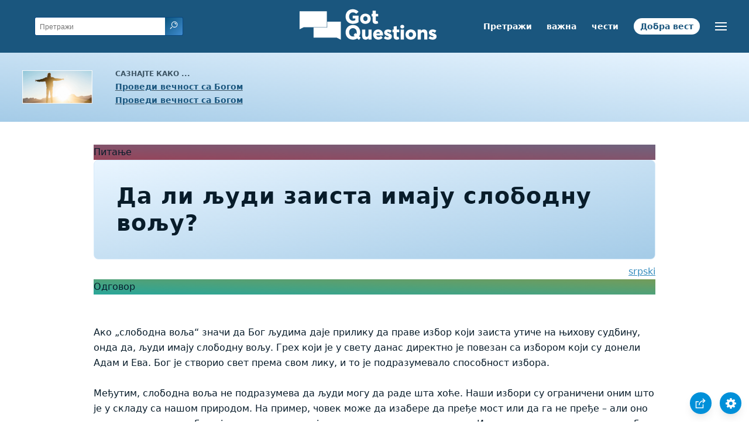

--- FILE ---
content_type: text/html
request_url: https://www.gotquestions.org/Srpski/c/Serbian-free-will.html
body_size: 3612
content:
<!doctype html>
<html lang="sr">
<head>
<title>Да ли људи заиста имају слободну вољу?</title>
<META name="keywords" content="слободна воља"><META name="description" content="Да ли људи заиста имај слободну вољу? Да ли су људи само роботи који су прогрмаирани да чине оно што Бог жели?">
<meta charset="utf-8">
<link rel="canonical" href="https://www.gotquestions.org/Srpski/c/Serbian-free-will.html">
<meta name="viewport" content="width=device-width, initial-scale=1, user-scalable=no">
<link rel="stylesheet" type="text/css" href="https://www.gotquestions.org/style.css">
<script async src="https://www.googletagmanager.com/gtag/js?id=G-M7EVHFDMSZ"></script>
<script>
  window.dataLayer = window.dataLayer || [];
  function gtag(){dataLayer.push(arguments);}
  gtag('js', new Date());
  gtag('config', 'G-M7EVHFDMSZ');
</script>
</head>
<body data-site-theme="light">
<div class="fixed-button settings box-shadow"><img src="https://www.gotquestions.org/img/cogwheel.svg" alt="settings icon" onclick="settingsMenu(this)"></div>
<div class="fixed-button sharebutton box-shadow"><img src="https://www.gotquestions.org/img/share.svg" alt="share icon" onclick="shareMenu(this)"></div>
<header class="gradient-to-b" style="--color-start: var(--bgcolor-header-start);  --color-end: var(--bgcolor-header-end);">
<div class="searchbox desktop-show"><div class="search"><div class='gq-ac-placeholder header'></div></div></div>
<div class="logo-wrap"><a href="https://www.gotquestions.org/Srpski/c/" class="logo"><img src="https://www.gotquestions.org/img/logo_2025_INTL.svg" alt="Библијска питања одговорена"></a></div>
<nav>
<ul>
<li><a href="Serbian-search.html">Претражи</a></li>
<li><a href="Serbian-crucial.html">важна</a></li>
<li><a href="Serbian-FAQ.html">чести</a></li>
<li><a href="Serbian-Gospel.html">Добра вест</a></li>
</ul>
<ul class="extra-menu modal-menu box-shadow">
<li class="mobile-show flex-half"><a href="Serbian-search.html">Претражи</a></li>
<li class="mobile-show flex-half"><a href="Serbian-crucial.html">важна</a></li>
<li class="mobile-show flex-half"><a href="Serbian-FAQ.html">чести</a></li>
<li class="mobile-show flex-half"><a href="Serbian-Bible-survey.html">Преглед Библије</a></li>
<li class="mobile-show donate"><a href="Serbian-Gospel.html">Добра вест</a></li>
</ul>
<ul class="settings-menu modal-menu box-shadow">
<li>
<div class="toggle-wrap">
<span>Светле боје</span><input type="checkbox" checked id="toggle" class="checkbox" onclick="toggleTheme(this)" /><label for="toggle" class="switch"></label><span>Тамне боје</span>
</div>
</li>
<li><label for="font">Фонт</label><select name="font" id="font" onchange="changeFont()"><option value="system-ui">Уобичајено</option><option value="Arial">Arial</option><option value="Verdana">Verdana</option><option value="Helvetica">Helvetica</option><option value="Tahoma">Tahoma</option><option value="Georgia">Georgia</option><option value="Times New Roman">Times New Roman</option></select></li>
<li><label for="lineheight">Висина линија</label><select name="lineheight" id="lineheight" onchange="changeLineHeight()"><option value="1.4">Уобичајено</option><option value="1">1.0</option><option value="1.2">1.2</option><option value="1.5">1.5</option><option value="2">2</option></select></li>
<li><label for="fontsize">Величина слова</label><select name="fontsize" id="fontsize" onchange="changeFontSize()"><option value="1">Уобичајено</option><option value="1">1.0</option><option value="1.2">1.2</option><option value="1.5">1.5</option><option value="2">2</option></select></li>
</ul>
<ul class="final-menu modal-menu box-shadow">
<li><a href="https://www.facebook.com/sharer.php?u=https://www.gotquestions.org/" class="fb"><img src="https://www.gotquestions.org/img/logo-fb-simple.svg" alt="Facebook icon">Facebook</a></li>
<li><a href="http://twitter.com/share?url=https://www.gotquestions.org/" class="tw"><img src="https://www.gotquestions.org/img/logo-twitter.svg" alt="Twitter icon">Twitter</a></li>
<li><a href="https://pinterest.com/pin/create/link/?url=https://www.gotquestions.org/" class="pi"><img src="https://www.gotquestions.org/img/logo-pinterest.svg" alt="Pinterest icon">Pinterest</a></li>
<li><a class="SendEmail" href=""><img src="https://www.gotquestions.org/img/letter.svg" alt="Email icon">Email</a></li>
</ul>
<img src="https://www.gotquestions.org/img/menu.svg" class="menu-icon" alt="Menu icon" onclick="extraMenu(this)">
</nav>
</header>
<div class="featured gradient-to-tr" style="--color-start: var(--bgcolor-featured-start); --color-end: var(--bgcolor-featured-end)">
<div class="featured-left">
<h5>Сазнајте како ...</h5>
<h4><a href="Serbian-eternal-life.html">Проведи вечност са Богом</a></h4>
<h4><a href="Serbian-got-forgiveness.html">Проведи вечност са Богом</a></h4>
</div>
</div>
<main>
<section class="content-wrap gradient-to-b" style="--color-start: var(--bgcolor-content-start); --color-end: var(--bgcolor-content-end);" ><div class="content">
<div class="label gradient-to-tr" style="--color-start: #96445a; --color-end: #6f637e;">Питање</div>
<h1>Да ли људи заиста имају слободну вољу?</h1>
<div align="right"><a href="../slobodna-volja.html">srpski</a></div>
<div class="label  gradient-to-tr" style="--color-start: #29a699; --color-end: #749c5a;">Одговор</div><br><br>
Ако „слободна воља“ значи да Бог људима даје прилику да праве избор који заиста утиче на њихову судбину, онда да, људи имају слободну вољу. Грех који је у свету данас директно је повезан са избором који су донели Адам и Ева. Бог је створио свет према свом лику, и то је подразумевало способност избора. <br><br>
Међутим, слободна воља не подразумева да људи могу да раде шта хоће. Наши избори су ограничени оним што је у складу са нашом природом. На пример, човек може да изабере да пређе мост или да га не пређе – али оно што не може да одабере је да прелети мост јер га природа спутава да лети. Исто тако, човек не може да себе начини праведником – грех му онемогућава уклањање кривице (Римљанима 3:23). Тако је слободна воља ограничена природом. <br><br>
Ово ограничење не уклања нашу одговорност. Библија јасно говори да немамо само способност да бирамо, већ и одговорност да бирамо мудро. У Старом завету Бог је изабрао израелски народ али појединци у том народу су имали одговорност да изаберу да буду послушни Богу. И појединци изван израелског народа су могли да верују и следе Бога такође (на пример, Рута и Раава). <br><br>
У Новом завету грешници су добили заповест да се „покају“ и „верују“ (Матеј 3:2; 4:17; Дела 3:19; 1. Јованова 3:23). Сваки позив на покајање је позив на избор. Заповест да се верује подразумева да слушалац може да изабере да буде послушан. <br><br>
Исус је препознао проблем неких неверника када им је рекао: „И нећете да дођете к мени - да имате живот” (Јован 5:40). Јасно је да су могли да дођу да су хтели. Њихов проблем је био у томе што то нису изабрали. Човек ће пожњети оно што је посејао (Галатима 6:7) и они који су неспасени су без изговора (Римљанима 1:20-21).<br><br>
Међутим, како може човек, који је по природи ограничен, да изабере оно што је добро? Само по Божијој благодати слободна воља заиста постаје „слободна“ у смислу да може да изабере спасење (Јован 15:16). Свети Дух је тај који делује кроз вољу и преко воље једне особе да би је обновио (Јован 1:12-13) и даје му природу новог човека “који је према Богу створен у истинитој праведности и светости“ (Ефесцима 4:24). Спасење је Божије дело. У исто време наши мотиви, жеље, и дела су ствар воље и ми смо са правом одговорни за њих.<br><br>
<hr><br>
<center><strong class="return">
<a class="button-link box-shadow" href="https://www.gotquestions.org/Srpski/c/">Врати се на Српску страну</a><br><br>
Да ли људи заиста имају слободну вољу?</strong></center>
</div>
</section>
<section class="share gradient-to-b" style="--color-start: #073D60; --color-end: #0A3652;">
<span>Поделите ову страницу:</span>
<a href="https://www.facebook.com/sharer.php?u=https://www.gotquestions.org/" class="fb"><img src="https://www.gotquestions.org/img/logo-fb-simple.svg" alt="Facebook icon"></a>
<a href="http://twitter.com/share?url=https://www.gotquestions.org/" class="tw"><img src="https://www.gotquestions.org/img/logo-twitter.svg" alt="Twitter icon"></a>
<a href="https://pinterest.com/pin/create/link/?url=https://www.gotquestions.org/" class="pi"><img src="https://www.gotquestions.org/img/logo-pinterest.svg" alt="Pinterest icon"></a>
<a class="SendEmail" href=""><img src="https://www.gotquestions.org/img/letter.svg" alt="Email icon"></a>
</section>
</main>
<footer>
<div class="grid"><div>
<div class="logo"></div>
</div>
<div class="network">
</div>
<div class="apps">
</div>
</div>
</footer>
<div class="bottom"><center>&copy; Copyright Got Questions Ministries</center></div>
<script src="gqscripts2021-SR-C.js"></script>
<script async defer src="https://bible-link.globalrize.org/plugin.js" data-language="sr" data-translation="nst" data-reference-color="#338BBD" data-excluded-elements="h1"></script>
</body>
</html>